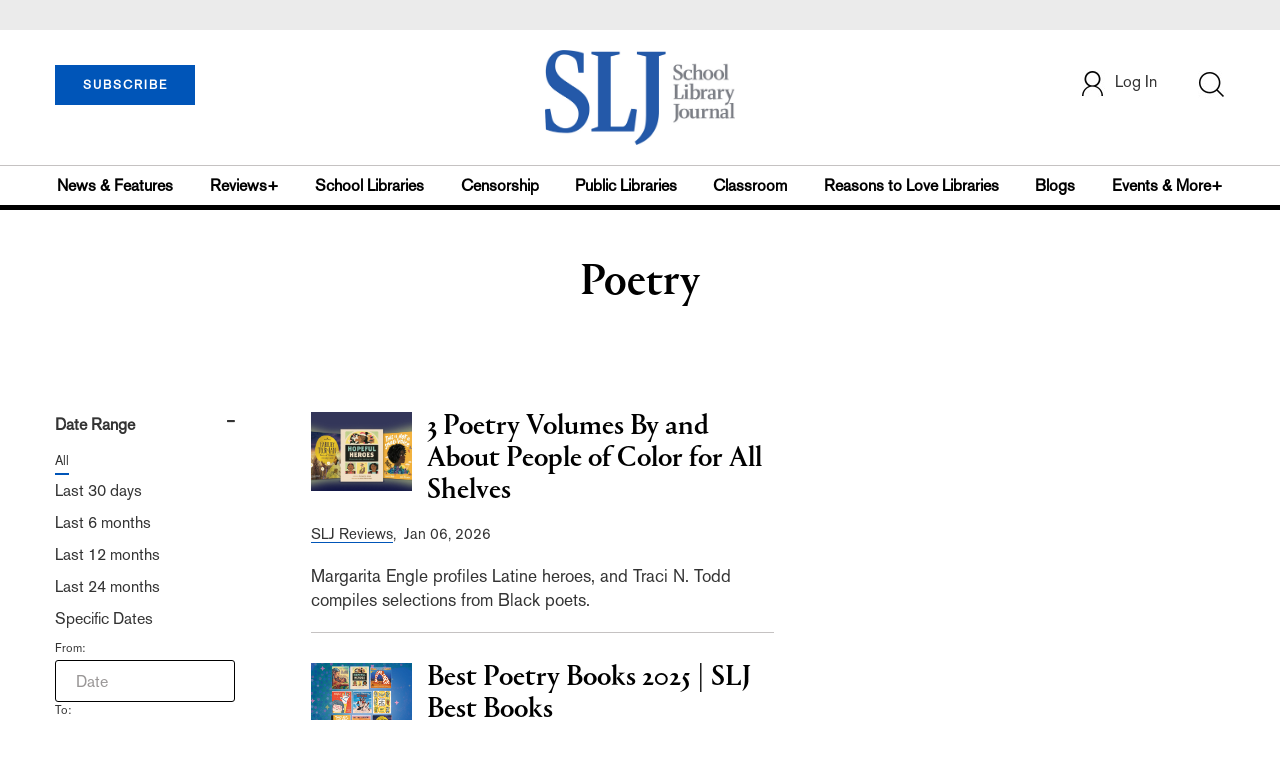

--- FILE ---
content_type: text/html; charset=utf-8
request_url: https://www.google.com/recaptcha/api2/aframe
body_size: -88
content:
<!DOCTYPE HTML><html><head><meta http-equiv="content-type" content="text/html; charset=UTF-8"></head><body><script nonce="AloOuc9rbgIbll8uQSkp_Q">/** Anti-fraud and anti-abuse applications only. See google.com/recaptcha */ try{var clients={'sodar':'https://pagead2.googlesyndication.com/pagead/sodar?'};window.addEventListener("message",function(a){try{if(a.source===window.parent){var b=JSON.parse(a.data);var c=clients[b['id']];if(c){var d=document.createElement('img');d.src=c+b['params']+'&rc='+(localStorage.getItem("rc::a")?sessionStorage.getItem("rc::b"):"");window.document.body.appendChild(d);sessionStorage.setItem("rc::e",parseInt(sessionStorage.getItem("rc::e")||0)+1);localStorage.setItem("rc::h",'1769022319664');}}}catch(b){}});window.parent.postMessage("_grecaptcha_ready", "*");}catch(b){}</script></body></html>

--- FILE ---
content_type: application/javascript; charset=utf-8
request_url: https://count.personyze.com/stat-track-log-visit.js.php?fr=77&te=0&sr=7792&ld=1&ur=https%3A%2F%2Fprod.slj.com%2Fsection%2Fpoetry%3F%26category%3Darticle&rf=&id=1097826931&si=0&ss=1769022318&nw=3&st=1&ls=1769022318&rs=0&sy=&bh=&hs=0&dg=&ps=1769022318&ev=0_e_1_8192_%2F%2Fprod.slj.com%2Fsection%2Fpoetry%3F%5Cacategory%3Darticle&hu=&ao=&pr=&tm=1769022318&pl=Linux%20x86_64&sc=1280x720x24&th=407748147&ck=y&aj=y&jv=n&fl=-1&sl=-1&mp=-1&cn=y&vl=-1&qt=-1
body_size: 235
content:
(function(_S_T) { if (_S_T) {_S_T.log_visit(77, 486352, {"srch_word":"","ref_type":"direct","country_code":"US","country":"United States","region":"OH","city":"Columbus","latitude":39.962501525878906,"longitude":-83.006103515625,"ip":"18.118.13.232","1_vid":486352,"1_ref_type":"direct","timezone":0,"current_city":"Columbus","current_state":"OH","current_country":"United States"}, 1, null, [], null, [], [], '480', [], [], null, 1769022318, 0, {}, 480, "", "");}})(window._S_T || window.parent && parent._S_T)